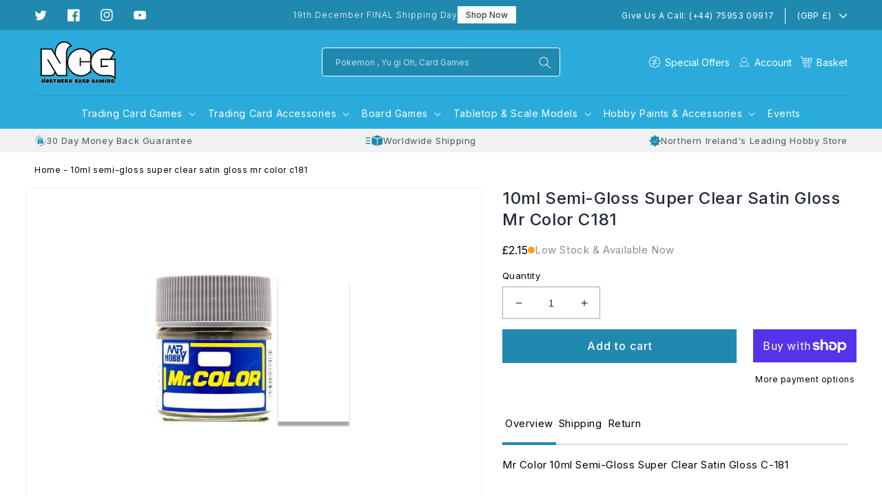

--- FILE ---
content_type: text/css
request_url: https://www.northerncardgaming.com/cdn/shop/t/10/assets/component-cart-drawer.css?v=37482560823355517691759527672
body_size: 1367
content:
.drawer{position:fixed;z-index:1000;left:0;top:0;width:100vw;height:100%;display:flex;justify-content:flex-end;background:#d9d9d9cc;transition:visibility var(--duration-default) ease}.drawer.active{visibility:visible}.drawer__inner{height:100%;width:43rem;max-width:calc(100vw - 3rem);border-left:.1rem solid rgba(var(--color-foreground));border-bottom:.1rem solid rgba(var(--color-foreground));background-color:#fff;overflow:hidden;display:flex;flex-direction:column;transform:translate(100%);transition:transform var(--duration-default) ease}.drawer__inner-empty{height:100%;padding:0 1.5rem;background-color:rgb(var(--color-background));overflow:hidden;display:flex;flex-direction:column}.cart-drawer__warnings{display:flex;flex-direction:column;flex:1;justify-content:center}cart-drawer.is-empty .drawer__inner{align-items:center;padding:0;padding-top:4.5rem}cart-drawer.is-empty .drawer__header{display:none}cart-drawer:not(.is-empty) .cart-drawer__warnings,cart-drawer:not(.is-empty) .cart-drawer__collection{display:none}.cart-drawer__warnings--has-collection .cart__login-title{margin-top:2.5rem}.drawer.active .drawer__inner{transform:translate(0)}.drawer__header{position:relative;background:#2089b0;padding:1.5rem;display:flex;justify-content:space-between;align-items:center}.drawer__heading{margin:0 0 0rem;font-size:1.8rem;color:#fff;font-weight:500}.drawer__close{display:inline-block;padding:0;min-width:2rem;min-height:2rem;box-shadow:0 0 0 .2rem rgba(var(--color-button),0);position:absolute;top:50%;transform:translateY(-50%);right:15px;color:#fff;background-color:transparent;border:none;cursor:pointer}.cart-drawer__warnings .drawer__close{top:25px;right:15px}.cart-drawer__warnings .drawer__close{color:#000}.drawer__close svg{height:1.5rem;width:1.5rem}.drawer__contents{flex-grow:1;display:flex;flex-direction:column;margin-top:0!important}.drawer__footer{padding:1.5rem 0}cart-drawer-items.is-empty+.drawer__footer{display:none}.drawer__footer>details{margin-top:-1.5rem;border-bottom:.1rem solid rgba(var(--color-foreground),.2);padding:0 1.5rem}.drawer__footer summary{display:flex;position:relative;line-height:1;padding:1.5rem 0}.drawer__footer>details+.cart-drawer__footer{padding-top:1.5rem}cart-drawer{position:fixed;top:0;left:0;width:100vw;height:100%}.cart-drawer__overlay{position:fixed;top:0;right:0;bottom:0;left:0}.cart-drawer__overlay:empty{display:block}.cart-drawer__form{flex-grow:1;display:flex;flex-wrap:wrap}.cart-drawer__collection{margin:0 2.5rem 1.5rem}.cart-drawer .drawer__cart-items-wrapper{flex-grow:1}.cart-drawer .cart-items,.cart-drawer tbody{display:block;width:100%}.cart-drawer thead{display:inline-table;width:100%;position:sticky;top:0;z-index:2;background-color:rgb(var(--color-base-background-1))}cart-drawer-items{overflow:auto;flex:1}.cart-drawer .cart-item{display:grid;grid-template:repeat(2,auto) / repeat(4,1fr);gap:0;margin-bottom:0}.cart-drawer .cart-item:last-child{margin-bottom:1rem}.cart-drawer .cart-item__media{grid-row:1 / 3}.cart-drawer .cart-item__image{max-width:100%}.cart-drawer .cart-items thead{margin-bottom:.5rem;display:none}.cart-drawer .cart-items thead th:first-child,.cart-drawer .cart-items thead th:last-child{width:0;padding:0}.cart-drawer .cart-items thead th:nth-child(2){width:50%;padding-left:0}.cart-drawer .cart-items thead tr{display:table-row;margin-bottom:0}.cart-drawer .cart-items th{border-bottom:.1rem solid rgba(var(--color-foreground),.08)}.cart-drawer .cart-item:last-child{margin-bottom:1.5rem}.cart-drawer .cart-item .loading-overlay{right:5px;padding-top:2.5rem}.cart-drawer .cart-items td{padding-top:2rem}.cart-drawer .cart-item>td+td{padding-left:1rem}.cart-drawer .cart-item__details{width:auto;grid-column:2 / 4}.cart-drawer .cart-item__totals{pointer-events:none;display:flex;align-items:flex-start;justify-content:flex-end}.cart-drawer.cart-drawer .cart-item__price-wrapper>*:only-child{margin-top:0}.cart-drawer .cart-item__price-wrapper .cart-item__discounted-prices{display:flex;flex-direction:column;gap:.6rem}.cart-drawer .unit-price{margin-top:.6rem}.cart-drawer .cart-items .cart-item__quantity{padding-top:0;grid-column:2 / 5}@media screen and (max-width: 749px){.cart-drawer .cart-item cart-remove-button{margin-left:0}}.cart-drawer__footer>*+*{margin-top:1rem}.cart-drawer .totals{justify-content:space-between;margin-bottom:1.4rem}.cart-drawer .price{line-height:1}.cart-drawer .tax-note{margin:1.2rem 0 1rem auto;text-align:left}.cart-drawer .product-option dd{word-break:break-word}.cart-drawer details[open]>summary .icon-caret{transform:rotate(180deg)}.cart-drawer .cart__checkout-button{max-width:none;letter-spacing:.05em}.drawer__footer .cart__dynamic-checkout-buttons{max-width:100%}.drawer__footer #dynamic-checkout-cart ul{flex-wrap:wrap!important;flex-direction:row!important;margin:.5rem -.5rem 0 0!important;gap:.5rem}.drawer__footer [data-shopify-buttoncontainer]{justify-content:flex-start}.drawer__footer #dynamic-checkout-cart ul>li{flex-basis:calc(50% - .5rem)!important;margin:0!important}.drawer__footer #dynamic-checkout-cart ul>li:only-child{flex-basis:100%!important;margin-right:.5rem!important}@media screen and (min-width: 750px){.drawer__footer #dynamic-checkout-cart ul>li{flex-basis:calc(100% / 3 - .5rem)!important;margin:0!important}.drawer__footer #dynamic-checkout-cart ul>li:first-child:nth-last-child(2),.drawer__footer #dynamic-checkout-cart ul>li:first-child:nth-last-child(2)~li,.drawer__footer #dynamic-checkout-cart ul>li:first-child:nth-last-child(4),.drawer__footer #dynamic-checkout-cart ul>li:first-child:nth-last-child(4)~li{flex-basis:calc(50% - .5rem)!important}.drawer{padding-bottom:1rem}}cart-drawer-items::-webkit-scrollbar{width:3px}cart-drawer-items::-webkit-scrollbar-thumb{background-color:rgba(var(--color-foreground),.7);border-radius:100px}cart-drawer-items::-webkit-scrollbar-track-piece{margin-top:31px}.cart-item__quantity-wrapper{align-items:center;justify-content:space-between;margin-top:1.2rem}.drawer__cart-items-wrapper .cart-items{padding-bottom:0}.drawer__cart-items-wrapper .cart-items td.cart-item__media{width:115px;padding-left:1.5rem}.drawer__cart-items-wrapper .cart-items td.cart-item__totals,.drawer__cart-items-wrapper .cart-items td.cart-item__quantity{padding-right:1.5rem}.drawer__cart-items-wrapper .cart-items td{padding-top:1.5rem;border-top:1px solid #E9E9E9}.drawer__cart-items-wrapper .cart-items td.cart-item__quantity{border:0}.drawer__cart-items-wrapper .cart-items .cart-item__image{width:10rem;height:10rem;object-fit:cover;object-position:top}.drawer__cart-items-wrapper .cart-items .cart-item__details>*{margin-top:0}.drawer__cart-items-wrapper .cart-items .cart-item__name{font-family:var(--font-body-family);font-weight:600;font-size:14px;color:#4a4a4a;text-decoration:none;display:-webkit-box;-webkit-line-clamp:1;-webkit-box-orient:vertical;overflow:hidden;margin-bottom:1rem}.drawer__cart-items-wrapper .cart-items .product-option{font-size:12px;color:#4a4a4a}.drawer__cart-items-wrapper .cart-items cart-remove-button .button{min-width:auto;min-height:auto}.drawer__cart-items-wrapper .cart-items cart-remove-button .button:hover svg.icon{left:0}.drawer__cart-items-wrapper .cart-items .quantity{border:0;border-radius:0;max-width:5rem;height:fit-content;min-height:auto}.drawer__cart-items-wrapper .cart-items .quantity:after,.drawer__cart-items-wrapper .cart-items .quantity:before{content:none}.drawer__cart-items-wrapper .cart-items .quantity .quantity__input{border:0;color:#4a4a4a;padding:0;font-weight:400}.drawer__cart-items-wrapper .cart-items .quantity .quantity__input:focus,.drawer__cart-items-wrapper .cart-items .quantity .quantity__input:focus-visible{outline:none;outline-offset:0;box-shadow:none}.drawer__cart-items-wrapper .cart-items .quantity .quantity__button{width:calc(1.2rem / var(--font-body-scale));color:#4a4a4a;margin:0}.drawer__cart-items-wrapper .cart-items cart-remove-button{justify-content:flex-end}.drawer__cart-items-wrapper .cart-items cart-remove-button .remove-btn{font-weight:400;font-size:12px;text-align:right;text-decoration-line:underline;color:#4a4a4a;opacity:.4}.drawer__cart-items-wrapper .cart-items .cart-item__price-wrapper .price{font-weight:400;font-size:12px;color:#4a4a4a;margin-top:5px}.drawer__footer .totals .totals__subtotal,.drawer__footer .totals .totals__subtotal-value,.drawer__footer .cart__drawer-shipping .totals__shipping,.drawer__footer .cart__drawer-shipping .totals__shipping-value,.drawer__footer .cart__drawer-shipping small,.cart-drawer__footer p.totals *{font-size:14px;line-height:1.2;color:#4a4a4a;margin:0;font-weight:500;font-family:var(--font-body-family)}.drawer__footer .cart__drawer-shipping small,.drawer__footer .totals .totals__subtotal-value{text-align:right}.drawer__footer .totals .totals__subtotal{font-weight:600}.drawer__footer .totals .totals__subtotal,.drawer__footer .cart__drawer-shipping .totals__shipping{flex:none}.drawer__footer .cart__drawer-shipping{display:flex;justify-content:space-between}.progress-cart .cart-drawer__notice{background:#000;margin:0;font-size:14px;line-height:1.8;color:#fff;font-weight:300;padding:1rem;text-align:center}.progress-cart .cart-drawer__notice b{font-weight:300}.cart-drawer .cart__ctas{margin-top:1.6rem;padding:0 1.5rem}.cart-drawer .cart-drawer__footer{padding:0 1.5rem}.cart-drawer .cart-item__error{margin-top:1.5rem}#usp-slider ul li{width:436px;margin:0 auto}.cart-drawer-usp .usp-section li span{font-size:12px}.cart-drawer-usp .usp-section li svg{margin:.4rem auto}.drawer__footer .cart__note{padding:0;margin-bottom:1.5rem}.drawer__footer .cart__note textarea{padding:1.5rem}@media screen and (max-width: 749px){#CartDrawer{width:100%}.drawer__inner{max-width:400px;margin-left:auto;width:100%}.cart__checkout-button{font-size:12px}#usp-slider ul{width:100%!important}#usp-slider ul li{width:250px}#usp-slider ul li>div{justify-content:center}.drawer__footer .cart__drawer-shipping small{font-size:12px}}.drawer__inner .free-shipping-bar{background:#047ca9;padding:10px;margin-top:0}.drawer__inner .free-shipping-bar p{font-weight:400;font-size:14px;text-transform:capitaliz}
/*# sourceMappingURL=/cdn/shop/t/10/assets/component-cart-drawer.css.map?v=37482560823355517691759527672 */


--- FILE ---
content_type: text/css
request_url: https://www.northerncardgaming.com/cdn/shop/t/10/assets/component-list-social.css?v=73505457393076286161759527672
body_size: -424
content:
.list-social {
  display: flex;
  flex-wrap: wrap;
  justify-content: initial;
}
.list-social__item .icon {
  height: 1.8rem;
  width: 1.8rem;
}
.list-social__item {
  margin-right: 1.2rem;
}
.list-social__item:last-child {
  margin-right: 0;
}
.list-social__link {
  align-items: center;
  display: flex;
  color: rgb(var(--color-foreground));
  transition: all .3s linear;
}
.list-social__link:hover .icon {
  transform: scale(1.07);
}

@media screen and (min-width: 1200px) {
  .list-social__item {
    margin-right: 3rem;
  }
}

--- FILE ---
content_type: image/svg+xml
request_url: https://cdn.shopify.com/s/files/1/0061/8342/0004/files/np_delivery_1899034_000000_1.svg?v=1681729791
body_size: -171
content:
<svg width="26" height="26" viewBox="0 0 26 26" fill="none" xmlns="http://www.w3.org/2000/svg">
<path d="M16.8492 10.7121L9.7257 8.37211C9.6475 8.34571 9.5957 8.39852 9.5957 8.47571V18.174C9.5957 18.2258 9.62211 18.2522 9.67391 18.2776L16.7974 20.6176C16.8492 20.644 16.9274 20.5912 16.9274 20.514V10.8167C16.901 10.7639 16.8746 10.7385 16.8492 10.7121V10.7121Z" fill="#2089B0"/>
<path d="M23.8438 7.46183L17.5003 5.38184H17.4485L11.105 7.46183C11.0014 7.48824 11.0014 7.61824 11.105 7.64363L17.4485 9.72363H17.5003L23.8438 7.64363C23.922 7.64363 23.922 7.51363 23.8438 7.46183Z" fill="#2089B0"/>
<path d="M25.2212 8.37172L18.0977 10.7117C18.0459 10.7381 18.0195 10.7635 18.0195 10.8153V20.5136C18.0195 20.5918 18.0977 20.6172 18.1495 20.6172L25.273 18.2772C25.3248 18.2508 25.3512 18.2254 25.3512 18.1736V8.47635C25.3512 8.39815 25.273 8.34635 25.2212 8.37175V8.37172Z" fill="#2089B0"/>
<path d="M6.50034 8.34668H1.3786C0.988599 8.34668 0.650391 8.65847 0.650391 9.07489C0.650391 9.46489 0.962183 9.8031 1.3786 9.8031L6.50034 9.80208C6.89034 9.80208 7.22855 9.49029 7.22855 9.07387C7.20214 8.68387 6.89034 8.34668 6.50034 8.34668V8.34668Z" fill="#2089B0"/>
<path d="M6.50034 12.377H1.3786C0.988599 12.377 0.650391 12.6887 0.650391 13.1052C0.650391 13.4952 0.962183 13.8334 1.3786 13.8334L6.50034 13.8324C6.89034 13.8324 7.22855 13.5206 7.22855 13.1041C7.20214 12.7141 6.89034 12.377 6.50034 12.377V12.377Z" fill="#2089B0"/>
<path d="M6.50034 16.4316H1.3786C0.988599 16.4316 0.650391 16.7434 0.650391 17.1598C0.650391 17.5763 0.962183 17.8881 1.3786 17.8881H6.50034C6.89034 17.8881 7.22855 17.5763 7.22855 17.1598C7.22855 16.7434 6.89034 16.4316 6.50034 16.4316Z" fill="#2089B0"/>
</svg>
